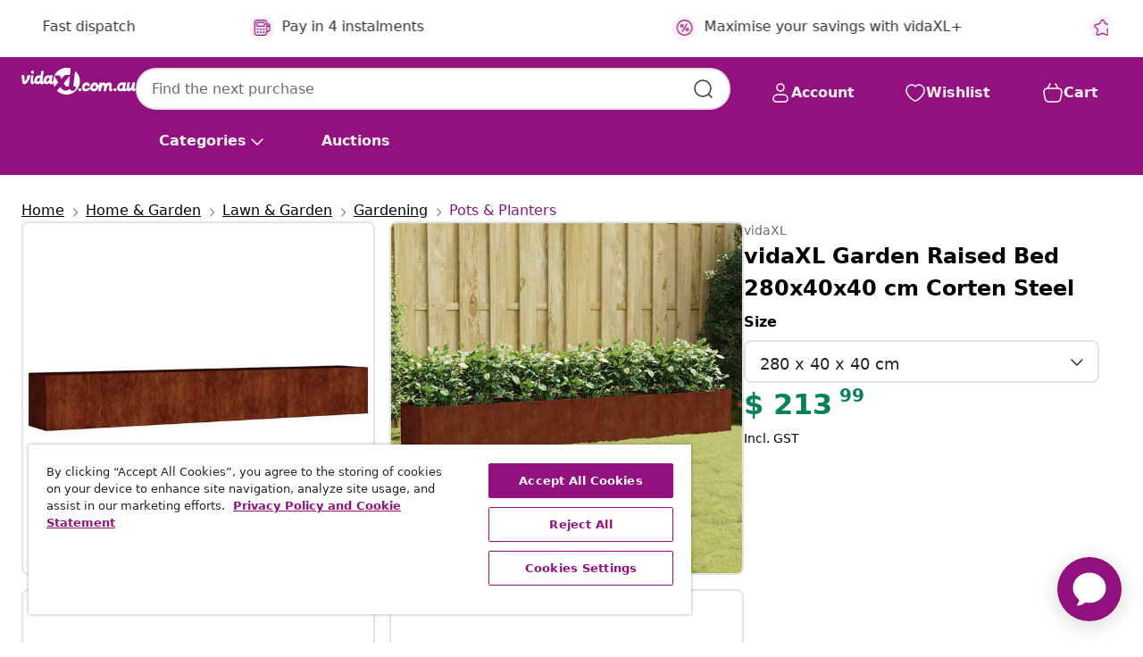

--- FILE ---
content_type: text/javascript; charset=utf-8
request_url: https://p.cquotient.com/pebble?tla=bfns-vidaxl-au&activityType=viewReco&callback=CQuotient._act_callback5&cookieId=actxmaMRQYsizken5ht3CLt6z8&userId=&emailId=&products=id%3A%3AM3017840%7C%7Csku%3A%3A8720845670474%7C%7Ctype%3A%3A%7C%7Calt_id%3A%3A%3B%3Bid%3A%3AM3017842%7C%7Csku%3A%3A8720845670580%7C%7Ctype%3A%3A%7C%7Calt_id%3A%3A&recommenderName=__UNDEFINED__&realm=BFNS&siteId=vidaxl-au&instanceType=prd&locale=en_AU&slotId=&slotConfigId=&slotConfigTemplate=&referrer=&currentLocation=https%3A%2F%2Fwww.vidaxl.com.au%2Fe%2Fvidaxl-garden-raised-bed-280x40x40-cm-corten-steel%2F8720845719524.html&ls=true&_=1769901947121&v=v3.1.3&fbPixelId=437102203745612&__cq_uuid=actxmaMRQYsizken5ht3CLt6z8&__cq_seg=0~0.00!1~0.00!2~0.00!3~0.00!4~0.00!5~0.00!6~0.00!7~0.00!8~0.00!9~0.00&bc=%7B%22bfns-vidaxl-au%22%3A%5B%7B%22id%22%3A%22M3028333%22%2C%22sku%22%3A%228720845719524%22%7D%5D%7D&json=%7B%22cookieId%22%3A%22actxmaMRQYsizken5ht3CLt6z8%22%2C%22userId%22%3A%22%22%2C%22emailId%22%3A%22%22%2C%22products%22%3A%5B%7B%22id%22%3A%22M3017840%22%2C%22sku%22%3A%228720845670474%22%2C%22type%22%3A%22%22%2C%22alt_id%22%3A%22%22%7D%2C%7B%22id%22%3A%22M3017842%22%2C%22sku%22%3A%228720845670580%22%2C%22type%22%3A%22%22%2C%22alt_id%22%3A%22%22%7D%5D%2C%22recommenderName%22%3A%22__UNDEFINED__%22%2C%22realm%22%3A%22BFNS%22%2C%22siteId%22%3A%22vidaxl-au%22%2C%22instanceType%22%3A%22prd%22%2C%22locale%22%3A%22en_AU%22%2C%22slotId%22%3A%22%22%2C%22slotConfigId%22%3A%22%22%2C%22slotConfigTemplate%22%3A%22%22%2C%22referrer%22%3A%22%22%2C%22currentLocation%22%3A%22https%3A%2F%2Fwww.vidaxl.com.au%2Fe%2Fvidaxl-garden-raised-bed-280x40x40-cm-corten-steel%2F8720845719524.html%22%2C%22ls%22%3Atrue%2C%22_%22%3A1769901947121%2C%22v%22%3A%22v3.1.3%22%2C%22fbPixelId%22%3A%22437102203745612%22%2C%22__cq_uuid%22%3A%22actxmaMRQYsizken5ht3CLt6z8%22%2C%22__cq_seg%22%3A%220~0.00!1~0.00!2~0.00!3~0.00!4~0.00!5~0.00!6~0.00!7~0.00!8~0.00!9~0.00%22%2C%22bc%22%3A%22%7B%5C%22bfns-vidaxl-au%5C%22%3A%5B%7B%5C%22id%5C%22%3A%5C%22M3028333%5C%22%2C%5C%22sku%5C%22%3A%5C%228720845719524%5C%22%7D%5D%7D%22%7D
body_size: 163
content:
/**/ typeof CQuotient._act_callback5 === 'function' && CQuotient._act_callback5([{"k":"__cq_uuid","v":"actxmaMRQYsizken5ht3CLt6z8","m":34128000}]);

--- FILE ---
content_type: text/javascript; charset=utf-8
request_url: https://e.cquotient.com/recs/bfns-vidaxl-au/PDP-Slot-Three-B?callback=CQuotient._callback1&_=1769901944779&_device=mac&userId=&cookieId=actxmaMRQYsizken5ht3CLt6z8&emailId=&anchors=id%3A%3AM3028333%7C%7Csku%3A%3A8720845719524%7C%7Ctype%3A%3A%7C%7Calt_id%3A%3A&slotId=pdp-recommendations-slot-1&slotConfigId=PDP-Slot-One-C&slotConfigTemplate=slots%2Frecommendation%2FeinsteinBackgroundCarousel.isml&ccver=1.03&realm=BFNS&siteId=vidaxl-au&instanceType=prd&v=v3.1.3&json=%7B%22userId%22%3A%22%22%2C%22cookieId%22%3A%22actxmaMRQYsizken5ht3CLt6z8%22%2C%22emailId%22%3A%22%22%2C%22anchors%22%3A%5B%7B%22id%22%3A%22M3028333%22%2C%22sku%22%3A%228720845719524%22%2C%22type%22%3A%22%22%2C%22alt_id%22%3A%22%22%7D%5D%2C%22slotId%22%3A%22pdp-recommendations-slot-1%22%2C%22slotConfigId%22%3A%22PDP-Slot-One-C%22%2C%22slotConfigTemplate%22%3A%22slots%2Frecommendation%2FeinsteinBackgroundCarousel.isml%22%2C%22ccver%22%3A%221.03%22%2C%22realm%22%3A%22BFNS%22%2C%22siteId%22%3A%22vidaxl-au%22%2C%22instanceType%22%3A%22prd%22%2C%22v%22%3A%22v3.1.3%22%7D
body_size: 1066
content:
/**/ typeof CQuotient._callback1 === 'function' && CQuotient._callback1({"PDP-Slot-Three-B":{"displayMessage":"PDP-Slot-Three-B","recs":[{"id":"8720287069843","product_name":"vidaXL Garden Raised Bed Rusty 100x40x77 cm Corten Steel","image_url":"https://www.vidaxl.com.au/dw/image/v2/BFNS_PRD/on/demandware.static/-/Sites-vidaxl-catalog-master-sku/default/dwf99201c6/hi-res/536/689/2962/721/151948/image_2_151948.jpg","product_url":"https://www.vidaxl.com.au/e/vidaxl-garden-raised-bed-rusty-100x40x77-cm-corten-steel/M3013585.html"},{"id":"8719883722863","product_name":"vidaXL Garden Raised Bed 200x30x25 cm Solid Acacia Wood","image_url":"https://www.vidaxl.com.au/dw/image/v2/BFNS_PRD/on/demandware.static/-/Sites-vidaxl-catalog-master-sku/default/dw34ff966c/hi-res/536/689/2962/721/45917/image_1_45917.jpg","product_url":"https://www.vidaxl.com.au/e/vidaxl-garden-raised-bed-200x30x25-cm-solid-acacia-wood/M299276.html"},{"id":"8718475708933","product_name":"vidaXL Garden Raised Bed Galvanised Steel 240x80x45 cm Grey","image_url":"https://www.vidaxl.com.au/dw/image/v2/BFNS_PRD/on/demandware.static/-/Sites-vidaxl-catalog-master-sku/default/dw59b6c942/hi-res/536/689/2962/721/42404/image_2_42404.jpg","product_url":"https://www.vidaxl.com.au/e/vidaxl-garden-raised-bed-galvanised-steel-240x80x45-cm-grey/M3011433.html"},{"id":"8719883757155","product_name":"vidaXL Garden Raised Bed Galvanised Steel 160x40x77 cm Green","image_url":"https://www.vidaxl.com.au/dw/image/v2/BFNS_PRD/on/demandware.static/-/Sites-vidaxl-catalog-master-sku/default/dw8196a771/hi-res/536/689/2962/721/44841/image_2_44841.jpg","product_url":"https://www.vidaxl.com.au/e/vidaxl-garden-raised-bed-galvanised-steel-160x40x77-cm-green/M3011435.html"},{"id":"8721012370395","product_name":"vidaXL Garden Planter 35x35x60 cm Solid Wood Acacia","image_url":"https://www.vidaxl.com.au/dw/image/v2/BFNS_PRD/on/demandware.static/-/Sites-vidaxl-catalog-master-sku/default/dw32cd145b/hi-res/536/689/2962/721/366500/image_2_366500.jpg","product_url":"https://www.vidaxl.com.au/e/vidaxl-garden-planter-35x35x60-cm-solid-wood-acacia/M3033302.html"},{"id":"8720845719517","product_name":"vidaXL Garden Raised Bed 200x40x80 cm Corten Steel","image_url":"https://www.vidaxl.com.au/dw/image/v2/BFNS_PRD/on/demandware.static/-/Sites-vidaxl-catalog-master-sku/default/dw3d6d8d89/hi-res/536/689/2962/721/824518/image_2_824518.jpg","product_url":"https://www.vidaxl.com.au/e/vidaxl-garden-raised-bed-200x40x80-cm-corten-steel/M3028333.html"},{"id":"8720287070092","product_name":"vidaXL Garden Raised Bed 385x50x69 cm Corten Steel","image_url":"https://www.vidaxl.com.au/dw/image/v2/BFNS_PRD/on/demandware.static/-/Sites-vidaxl-catalog-master-sku/default/dwbb962255/hi-res/536/689/2962/721/151975/image_2_151975.jpg","product_url":"https://www.vidaxl.com.au/e/vidaxl-garden-raised-bed-385x50x69-cm-corten-steel/M3013587.html"},{"id":"8720286661833","product_name":"vidaXL Garden Raised Bed 240x80x45 cm Galvanized Steel Silver","image_url":"https://www.vidaxl.com.au/dw/image/v2/BFNS_PRD/on/demandware.static/-/Sites-vidaxl-catalog-master-sku/default/dw4a2d52b0/hi-res/536/689/2962/721/316880/image_2_316880.jpg","product_url":"https://www.vidaxl.com.au/e/vidaxl-garden-raised-bed-240x80x45-cm-galvanized-steel-silver/M3008414.html"},{"id":"8718475568667","product_name":"vidaXL Garden Raised Bed WPC 100x100x54 cm Grey","image_url":"https://www.vidaxl.com.au/dw/image/v2/BFNS_PRD/on/demandware.static/-/Sites-vidaxl-catalog-master-sku/default/dw6ad943b6/hi-res/536/689/2962/721/43603/image_2_43603.jpg","product_url":"https://www.vidaxl.com.au/e/vidaxl-garden-raised-bed-wpc-100x100x54-cm-grey/M3000505.html"},{"id":"8719883670744","product_name":"vidaXL Garden Raised Bed Brown 240x80x45 cm Galvanised Steel","image_url":"https://www.vidaxl.com.au/dw/image/v2/BFNS_PRD/on/demandware.static/-/Sites-vidaxl-catalog-master-sku/default/dw471ae26d/hi-res/536/689/2962/721/45709/image_2_45709.jpg","product_url":"https://www.vidaxl.com.au/e/vidaxl-garden-raised-bed-brown-240x80x45-cm-galvanised-steel/M3011432.html"},{"id":"8719883757131","product_name":"vidaXL Garden Raised Bed Galvanised Steel 240x40x77 cm Anthracite","image_url":"https://www.vidaxl.com.au/dw/image/v2/BFNS_PRD/on/demandware.static/-/Sites-vidaxl-catalog-master-sku/default/dw467e2ab5/hi-res/536/689/2962/721/45722/image_2_45722.jpg","product_url":"https://www.vidaxl.com.au/e/vidaxl-garden-raised-bed-galvanised-steel-240x40x77-cm-anthracite/M3011434.html"},{"id":"8718475576808","product_name":"vidaXL Garden Raised Bed with Trellis Bamboo 70 cm","image_url":"https://www.vidaxl.com.au/dw/image/v2/BFNS_PRD/on/demandware.static/-/Sites-vidaxl-catalog-master-sku/default/dw3641dc6f/hi-res/536/689/2962/721/43713/image_1_43713.jpg","product_url":"https://www.vidaxl.com.au/e/vidaxl-garden-raised-bed-with-trellis-bamboo-70-cm/M295466.html"},{"id":"8719883592046","product_name":"vidaXL Gabion Raised Bed Galvanised Steel 360x50x50 cm","image_url":"https://www.vidaxl.com.au/dw/image/v2/BFNS_PRD/on/demandware.static/-/Sites-vidaxl-catalog-master-sku/default/dwad0ddf29/hi-res/536/689/2962/721/143552/image_2_143552.jpg","product_url":"https://www.vidaxl.com.au/e/vidaxl-gabion-raised-bed-galvanised-steel-360x50x50-cm/M296088.html"},{"id":"8718475521754","product_name":"vidaXL Gabion Raised Bed Steel 50x50x100 cm","image_url":"https://www.vidaxl.com.au/dw/image/v2/BFNS_PRD/on/demandware.static/-/Sites-vidaxl-catalog-master-sku/default/dw377eed3f/hi-res/536/689/2962/721/142553/image_2_142553.jpg","product_url":"https://www.vidaxl.com.au/e/vidaxl-gabion-raised-bed-steel-50x50x100-cm/M293960.html"},{"id":"8719883827353","product_name":"vidaXL Raised Bed 200x30x25 cm Solid Teak Wood","image_url":"https://www.vidaxl.com.au/dw/image/v2/BFNS_PRD/on/demandware.static/-/Sites-vidaxl-catalog-master-sku/default/dwc902bdfc/hi-res/536/689/2962/721/48964/image_1_48964.jpg","product_url":"https://www.vidaxl.com.au/e/vidaxl-raised-bed-200x30x25-cm-solid-teak-wood/M3001725.html"}],"recoUUID":"f17bf8f7-d523-449c-99cc-2de37350980d"}});

--- FILE ---
content_type: text/javascript; charset=utf-8
request_url: https://p.cquotient.com/pebble?tla=bfns-vidaxl-au&activityType=viewProduct&callback=CQuotient._act_callback0&cookieId=actxmaMRQYsizken5ht3CLt6z8&userId=&emailId=&product=id%3A%3AM3028333%7C%7Csku%3A%3A8720845719524%7C%7Ctype%3A%3A%7C%7Calt_id%3A%3A&realm=BFNS&siteId=vidaxl-au&instanceType=prd&locale=en_AU&referrer=&currentLocation=https%3A%2F%2Fwww.vidaxl.com.au%2Fe%2Fvidaxl-garden-raised-bed-280x40x40-cm-corten-steel%2F8720845719524.html&ls=true&_=1769901944759&v=v3.1.3&fbPixelId=437102203745612&json=%7B%22cookieId%22%3A%22actxmaMRQYsizken5ht3CLt6z8%22%2C%22userId%22%3A%22%22%2C%22emailId%22%3A%22%22%2C%22product%22%3A%7B%22id%22%3A%22M3028333%22%2C%22sku%22%3A%228720845719524%22%2C%22type%22%3A%22%22%2C%22alt_id%22%3A%22%22%7D%2C%22realm%22%3A%22BFNS%22%2C%22siteId%22%3A%22vidaxl-au%22%2C%22instanceType%22%3A%22prd%22%2C%22locale%22%3A%22en_AU%22%2C%22referrer%22%3A%22%22%2C%22currentLocation%22%3A%22https%3A%2F%2Fwww.vidaxl.com.au%2Fe%2Fvidaxl-garden-raised-bed-280x40x40-cm-corten-steel%2F8720845719524.html%22%2C%22ls%22%3Atrue%2C%22_%22%3A1769901944759%2C%22v%22%3A%22v3.1.3%22%2C%22fbPixelId%22%3A%22437102203745612%22%7D
body_size: 403
content:
/**/ typeof CQuotient._act_callback0 === 'function' && CQuotient._act_callback0([{"k":"__cq_uuid","v":"actxmaMRQYsizken5ht3CLt6z8","m":34128000},{"k":"__cq_bc","v":"%7B%22bfns-vidaxl-au%22%3A%5B%7B%22id%22%3A%22M3028333%22%2C%22sku%22%3A%228720845719524%22%7D%5D%7D","m":2592000},{"k":"__cq_seg","v":"0~0.00!1~0.00!2~0.00!3~0.00!4~0.00!5~0.00!6~0.00!7~0.00!8~0.00!9~0.00","m":2592000}]);

--- FILE ---
content_type: text/javascript; charset=utf-8
request_url: https://e.cquotient.com/recs/bfns-vidaxl-au/PDP-Slot-One-B?callback=CQuotient._callback3&_=1769901944782&_device=mac&userId=&cookieId=actxmaMRQYsizken5ht3CLt6z8&emailId=&anchors=id%3A%3AM3028333%7C%7Csku%3A%3A8720845719524%7C%7Ctype%3A%3A%7C%7Calt_id%3A%3A&slotId=pdp-recommendations-slot-3&slotConfigId=PDP-Slot-Three-C&slotConfigTemplate=slots%2Frecommendation%2FeinsteinBorderedCarousel.isml&ccver=1.03&realm=BFNS&siteId=vidaxl-au&instanceType=prd&v=v3.1.3&json=%7B%22userId%22%3A%22%22%2C%22cookieId%22%3A%22actxmaMRQYsizken5ht3CLt6z8%22%2C%22emailId%22%3A%22%22%2C%22anchors%22%3A%5B%7B%22id%22%3A%22M3028333%22%2C%22sku%22%3A%228720845719524%22%2C%22type%22%3A%22%22%2C%22alt_id%22%3A%22%22%7D%5D%2C%22slotId%22%3A%22pdp-recommendations-slot-3%22%2C%22slotConfigId%22%3A%22PDP-Slot-Three-C%22%2C%22slotConfigTemplate%22%3A%22slots%2Frecommendation%2FeinsteinBorderedCarousel.isml%22%2C%22ccver%22%3A%221.03%22%2C%22realm%22%3A%22BFNS%22%2C%22siteId%22%3A%22vidaxl-au%22%2C%22instanceType%22%3A%22prd%22%2C%22v%22%3A%22v3.1.3%22%7D
body_size: 470
content:
/**/ typeof CQuotient._callback3 === 'function' && CQuotient._callback3({"PDP-Slot-One-B":{"displayMessage":"PDP-Slot-One-B","recs":[{"id":"8721158676023","product_name":"vidaXL Planter Rusty 80x40x80 cm Weathering Steel","image_url":"https://www.vidaxl.com.au/dw/image/v2/BFNS_PRD/on/demandware.static/-/Sites-vidaxl-catalog-master-sku/default/dwe385afe2/hi-res/536/689/2962/721/860661/image_2_860661.jpg","product_url":"https://www.vidaxl.com.au/e/vidaxl-planter-rusty-80x40x80-cm-weathering-steel/M3044620_Anthracite.html"}],"recoUUID":"512d14eb-10b1-4cfe-85a5-61c8b35b37b2"}});

--- FILE ---
content_type: text/javascript; charset=utf-8
request_url: https://e.cquotient.com/recs/bfns-vidaxl-au/Recently_Viewed_All_Pages?callback=CQuotient._callback2&_=1769901944781&_device=mac&userId=&cookieId=actxmaMRQYsizken5ht3CLt6z8&emailId=&anchors=id%3A%3AM3028333%7C%7Csku%3A%3A8720845719524%7C%7Ctype%3A%3A%7C%7Calt_id%3A%3A&slotId=pdp-recommendations-slot-2&slotConfigId=PDP-recently%20viewed%20(starting%20point)&slotConfigTemplate=slots%2Frecommendation%2FeinsteinProgressCarousel.isml&ccver=1.03&realm=BFNS&siteId=vidaxl-au&instanceType=prd&v=v3.1.3&json=%7B%22userId%22%3A%22%22%2C%22cookieId%22%3A%22actxmaMRQYsizken5ht3CLt6z8%22%2C%22emailId%22%3A%22%22%2C%22anchors%22%3A%5B%7B%22id%22%3A%22M3028333%22%2C%22sku%22%3A%228720845719524%22%2C%22type%22%3A%22%22%2C%22alt_id%22%3A%22%22%7D%5D%2C%22slotId%22%3A%22pdp-recommendations-slot-2%22%2C%22slotConfigId%22%3A%22PDP-recently%20viewed%20(starting%20point)%22%2C%22slotConfigTemplate%22%3A%22slots%2Frecommendation%2FeinsteinProgressCarousel.isml%22%2C%22ccver%22%3A%221.03%22%2C%22realm%22%3A%22BFNS%22%2C%22siteId%22%3A%22vidaxl-au%22%2C%22instanceType%22%3A%22prd%22%2C%22v%22%3A%22v3.1.3%22%7D
body_size: 98
content:
/**/ typeof CQuotient._callback2 === 'function' && CQuotient._callback2({"Recently_Viewed_All_Pages":{"displayMessage":"Recently_Viewed_All_Pages","recs":[],"recoUUID":"c694f36e-32de-4bbb-82e1-3d950bae469e"}});